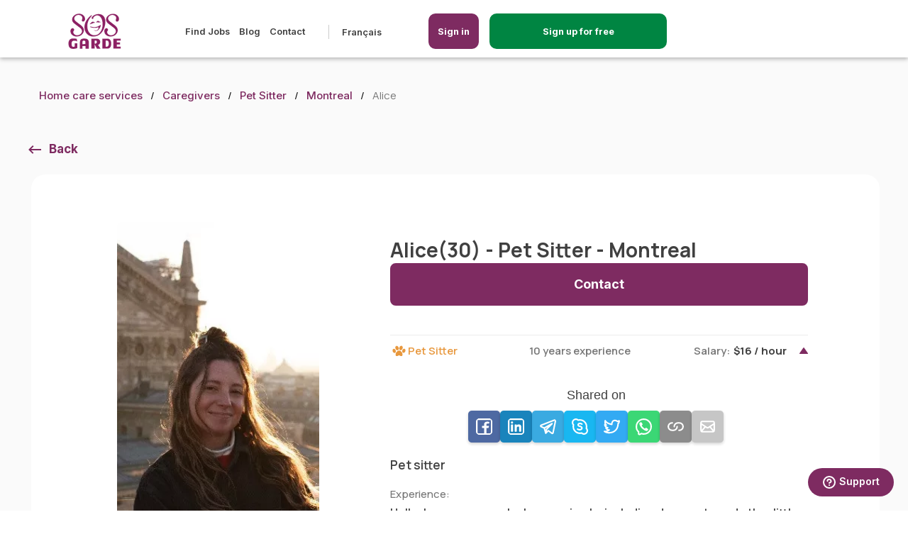

--- FILE ---
content_type: text/html; charset=UTF-8
request_url: https://sosgarde.ca/en/caregivers/pet-sitter-Alice-H2A-Montreal-Quebec-178445
body_size: 12288
content:

<!DOCTYPE html>
<html lang="en-ca" translate="no">
<head>
    <meta name="google" content="notranslate">
    <meta charset="utf-8">
    <meta name="country" content="canada"/>
    <meta name="viewport" content="width=device-width, initial-scale=1.0, maximum-scale=5.0">
    <meta name="description" content="Alice is a pet sitter in Montreal city. She is available to care for your pets. Alice has 10 years experience in pet care and speaks English, Frenc...">
    <meta name="keywords" content="Nanny, Babysitter, Housekeeper, Pet sitter and Help for Seniors, jobs, search for nanny jobs, babysitting jobs, housekeeping jobs, senior care jobs, pet sitting jobs">
    <meta name="csrf-token" content="NHWrf2i5Cr0Ydx8w8d7Yly6tU7FfP8fekaThnUyX">
        <script async src="https://pagead2.googlesyndication.com/pagead/js/adsbygoogle.js?client=ca-pub-9190851812301600" crossorigin="anonymous" type="c871afc94d677e01b8a8965e-text/javascript"></script>
    <title>pet-sitter - Alice(30) in H2A - Montreal - Quebec | SOSgarde</title>
                
        <meta property="og:image" content="https://cdn.sosgarde.ca/Prod/images/ogimages/OGSOSGARDE-petsitter.png" />
    <meta property="og:type" content="website" />
    <meta property="og:url" content="https://sosgarde.ca/en/caregivers/pet-sitter-Alice-H2A-Montreal-Quebec-178445" />
    <meta property="og:title" content="pet-sitter - Alice(30) in H2A - Montreal - Quebec | SOSgarde" />

    <meta property="og:description" content="Alice is a pet sitter in Montreal city. She is available to care for your pets. Alice has 10 years experience in pet care and speaks English, Frenc..." />
                        <link rel="canonical" href="https://sosgarde.ca/en/caregivers/pet-sitter-Alice-H2A-Montreal-Quebec-178445" />
                <link rel="alternate" hreflang="en-ca" href="https://sosgarde.ca/en/caregivers/pet-sitter-Alice-H2A-Montreal-Quebec-178445" />
    <link rel="alternate" hreflang="fr-ca" href="https://sosgarde.ca/candidats/gardien-animaux-Alice-H2A-Montréal-Québec-178445" />
    
    <link rel="icon" type="image/x-icon" href="/favicon.png"/>
    <link rel="apple-touch-icon" href="/favicon.png">
    <link rel="preload" as="image" href="https://cdn.sosgarde.ca/Prod%2Fimages%2Flogo-fr.svg"/>

    <link rel="stylesheet" href="/css/critical.css?id=c5c30555174f66693eef">
    <link rel="stylesheet" href="/css/base.css?id=1fbb491f3ef5b70436e7">
        
    <link rel="stylesheet" href="/css/jquery-ui.css?id=ec72b7651b3663d03850">
    <link rel="stylesheet" href="/css/profile.css?id=81a5af7709497d1a330e">
    <link rel="stylesheet" href="/css/family-profile.css?id=e321e4f862cb25897c5a">
    <link rel="stylesheet" href="/css/breadcrumb.css">
    <link rel="stylesheet" href="/css/landing.css">
    <style>
        .slgbg {
            background-color: #fafafa;
        }

        .div-show-more {
            justify-content: right;
            display: flex;
            position: absolute;
            right: 0;
            bottom: 0;
        }

        .btn-show-more {
            color: white !important;
            font-weight: bold;
            border-radius: 5px;
            display: flex !important;
            justify-content: center;
            align-items: center;
            height: 40px;
            width: 160px;
            border: 2px solid #008542;
            background-color: #008542;
            right: -15px;
        }

        .btn-show-more:hover {
            color: #008542 !important;
            font-weight: bold;
            border-radius: 5px;
            display: flex !important;
            justify-content: center;
            align-items: center;
            height: 40px;
            width: 160px;
            border: 2px solid #008542;
            background-color: white;
            right: -15px;
            text-decoration: none;
        }

        @media  only screen and (min-width: 601px) {
            .gslideinner {
                margin-top: 0px !important;
            }
        }

        @media (max-width: 1023px) {
            .cst-cards-inner {
                max-height: 450px;
            }

            .div-show-more {
                justify-content: center;
                display: block;
                position: relative;
            }
        }

        .gimg img {
            width: : 200px !important;
        }


        .lastlogin {
            text-align: left !important;
            margin-top: -10px !important;
        }

        @media  only screen and (max-width: 1200px) {
            .lastlogin {
                text-align: left !important;
                margin-top: 10px !important;
            }
        }

        .image-center {
            display: flex;
            justify-content: center;
        }
    </style>

    
    <script src="/js/app.js?id=f7d53802a0c69f2a53c3" type="c871afc94d677e01b8a8965e-text/javascript"></script>
        </head>
<body  class="family">
<style>
    .scnav{
        display: block !important;
        width: 100% !important;
        text-align: center !important;
    }
</style>


    <style>

    a[href^="tel"]{
        color: #404040;
        text-decoration:none;
    }

    .login-mobile:hover{
        background-color: white !important;
        color: #7e2b61 !important;
        border: 2px solid #7e2b61 !important;
    }

    .login-mobile {
        display: none;
        position: absolute;
        top:18px;
        width:200px;
        right: 70px;
    }

    .registerbtn-mobile {
        display: none;
        position: absolute;
        top:18px;
        width:200px;
        right: 200px;
    }

    .registration-btn {
        border: 2px solid #008542;/* #008542;  */
        background-color: #008542; /* #008542; */
    }

    @media  only screen and (max-width: 1024px) {
        .login-mobile {
            display: block;
        }
        .desktop-screen {
            display: none;
        }
        .registerbtn-mobile {
            display: block;
        }
    }
    header {
        box-shadow: 0px 2px 6px rgba(0, 0, 0, 0.3);
    }
    @media  only screen and (min-width: 1025px) {
        .mobile-screen {
            display: none !important;
        }
    }

    /* HEADER MENU */
    @media (min-width: 1025px) and (max-width: 1439px){
        .header-lp {
            margin-left: 80px;
            position: absolute;
        }
        .main-menu ul.menu-left {
            margin-left: 100px;
        }
    }
    @media (min-width: 1920px){
        .header-lp {
            left: 320px;
            position: absolute;
        }
        .main-menu ul.menu-left {
            margin-left: 100px;
        }
    }

    @media (min-width: 1536px) and (max-width: 1919px) {
        .header-lp {
            left: 170px;
            position: absolute;
        }
        .main-menu ul.menu-left {
            margin-left: 120px;
        }
    }

    @media (min-width: 1081px){
        .menu-right {
            float: left !important;
            margin-left: 10px !important;
        }
    }

    @media (min-width: 1440px) and (max-width: 1534px) {
        .header-lp {
            left: 160px;
            position: absolute;
        }
        .main-menu ul.menu-left {
            margin-left: 120px;
        }
    }

    @media (min-width: 1079px) and (max-width: 1223px) {
        .menu-right .btn {
            border-radius: 15px;
            height: 50px;
            justify-content: center;
            align-items: center;
            display: flex !important;
            width: auto;
            margin-top: -16px !important;
        }
    }

    @media (min-width: 1081px)
    {
        #menu-blog::after {
            content: "";
            display: inline-block;
            width: 1px;
            height: 20px;
            background-color: #ccc;
            margin-left: 20px;
            margin-right: 5px;
            vertical-align: middle;
        }
        .main-menu .langselector {
            padding-left: 0;
            margin-left: -10px !important;
        }
        .main-menu .langselector:before {
            left: 100px;
        }
        .menu-right .btn {
            border-radius: 25px;
            height: 50px;
            justify-content: center;
            align-items: center;
            display: flex !important;
            /*width: 140px !important;*/
            margin-top: -16px !important;
        }
        .menu-right {
            float: left !important;
            margin-left: 50px !important;
        }
        .header-logo img {
            height: 50px;
        }
        .main-menu {
            margin: inherit;
        }
        header {
            height: 81px;
        }
        .header-logo {
            margin-top: inherit;
            height: 55px;
        }
    }
    @media (min-width: 1081px) and (max-width: 1368px) {
        .menu-right {
            padding-top: 16px !important;
        }
        .username {
            font-size: .925rem;
        }
    }
    @media (min-width: 1369px) {
        .menu-right {
            padding-top: 19px !important;
        }
        .username {
            font-size: 1rem;
        }
    }
    .logout-btn img {
        width: 17px;
        margin-right: 20px;
    }
</style>

<style>
@media (max-width: 1321px) {
    /* .li-registration-btn {
        display: none !important;
    } */
    #inscriptionBtn {
        display: inherit !important;
        bottom: 10px;
        right: 0;
        margin-right: auto;
        margin-bottom: 0;
    }
    .bar {
        position: fixed;
        bottom: 0;
        left: 0;
        width: 100%;
        height: 80px;
        background-color: #f2f2f2;
        z-index: 4;
    }
}
</style>
<header style="z-index:2000">
    <div class="headerwrapper">
        

        <div class="header-lp">
            <a href="https://sosgarde.ca/en" class="header-logo"><img width="116" height="77" alt="SOS Garde" title="SOS Garde" src="https://cdn.sosgarde.ca/Prod%2Fimages%2Flogo-fr.svg"/></a>
            
        </div>
        <style>
            @media (min-width: 480px) {

              .login-icon-button svg {
                display: none; /* Ocultar el icono en pantallas menores a 480px */
              }

              .login-icon-button span {
                display: inline-block; /* Mostrar el texto como bloque en pantallas menores a 480px */
              }
            }

            @media (max-width: 481px) {

                .registerbtn-mobile{
                    right: 130px;
                }
                .login-icon-button{
                    width: 50px !important;
                    padding: 7px 3px !important;
                }

              .login-icon-button svg {
                display: inline-block; /* Mostrar el icono en pantallas mayores o iguales a 481px */
              }

              .login-icon-button span {
                display: none; /* Ocultar el texto en pantallas mayores o iguales a 481px */
              }
            }

            @media (max-width: 450px) {
                .btnregistermobile {
                    width: 100%;
                    padding: 10px 5px;
                    font-size: 10px;
                    width: 150px !important;
                    background-color: #404040;
                }

                .btnloginmobile {
                    width: 100%;
                    padding: 10px 5px;
                    font-size: 14px;
                    display: flex;
                    justify-content: center;
                    align-items: center;
                    gap: 6px; /* Separación entre icono y texto */
                }
                }
          </style>


                        <a class="registerbtn-mobile btnregistermobile" style="border: #2px solid #7e2b61;  border-radius:10px; font-size:10px; background-color:#008542; width:250px; padding:12px 5px 12px 5px; color: white; text-decoration:none; text-align:center;" href="https://sosgarde.ca/en/register"><span>Sign up for free</span></a>
                <a class="login-mobile btnloginmobile login-icon-button" style="border: #2px solid #7e2b61;  border-radius:10px; background-color:#7e2b61; width:120px; padding:12px 5px 12px 5px; color: white; text-decoration:none; text-align:center;" data-lity href="#login">
                   <svg width="30px" height="30px" viewBox="0 0 24 24" fill="none" xmlns="http://www.w3.org/2000/svg"><g id="SVGRepo_bgCarrier" stroke-width="0"></g><g id="SVGRepo_tracerCarrier" stroke-linecap="round" stroke-linejoin="round"></g><g id="SVGRepo_iconCarrier"> <path d="M19 18.0039V17C19 15.8954 18.1046 15 17 15C15.8954 15 15 15.8954 15 17V18.0039M4 21C4 17.134 7.13401 14 11 14C11.3395 14 11.6734 14.0242 12 14.0709M15.5 21H18.5C18.9659 21 19.1989 21 19.3827 20.9239C19.6277 20.8224 19.8224 20.6277 19.9239 20.3827C20 20.1989 20 19.9659 20 19.5C20 19.0341 20 18.8011 19.9239 18.6173C19.8224 18.3723 19.6277 18.1776 19.3827 18.0761C19.1989 18 18.9659 18 18.5 18H15.5C15.0341 18 14.8011 18 14.6173 18.0761C14.3723 18.1776 14.1776 18.3723 14.0761 18.6173C14 18.8011 14 19.0341 14 19.5C14 19.9659 14 20.1989 14.0761 20.3827C14.1776 20.6277 14.3723 20.8224 14.6173 20.9239C14.8011 21 15.0341 21 15.5 21ZM15 7C15 9.20914 13.2091 11 11 11C8.79086 11 7 9.20914 7 7C7 4.79086 8.79086 3 11 3C13.2091 3 15 4.79086 15 7Z" stroke="#ffffff" stroke-width="2" stroke-linecap="round" stroke-linejoin="round"></path> </g></svg>
                    <span>Sign in</span>
                </a>
                <nav class="main-menu">
            <ul class="menu-left">
                                                        <li><a href="https://sosgarde.ca/en/jobs">Find Jobs</a></li>
                    
                
                                <li><a href="/blog">Blog</a></li>
                <li><a href="https://sosgarde.ca/en/contact-us">Contact</a></li>
                <li id="menu-blog"></a></li>
                <li>
                    <ul>
                                                <li>
                            <a id="changelangauto" hreflang="fr-ca" href="https://sosgarde.ca/candidats/gardien-animaux-Alice-H2A-Montreal-Quebec-178445">Français</a>
                        </li>
                                                                    </ul>
                </li>
            </ul>
            <ul class="menu-right">
                                    <li class="withbtn"><a id="header-btn-login" style="border-radius: 10px;" class="btn" data-lity href="#login">Sign in</a></li>
                    <li class="withbtn li-registration-btn"><a class="btn registration-btn"  style="border-radius: 10px; width:250px !important;"  href="https://sosgarde.ca/en/register">Sign up for free</a></li>
                            </ul>
        </nav>

        <div class="menu-toggle">
            <div class="mtc"></div>
        </div>
                    <div id="login" class="lity-hide">
                <div class="lheader">
                    <a href="https://sosgarde.ca/en" class="header-logo"><img width="116" height="77" alt="SOS Garde" title="SOS Garde" src="https://cdn.sosgarde.ca/Prod%2Fimages%2Flogo-fr.svg"/></a>
                </div>
                <div class="flex-centred">
                    <form action="https://sosgarde.ca/en/login" class="form" method="post">
                        <input type="hidden" name="_token" value="NHWrf2i5Cr0Ydx8w8d7Yly6tU7FfP8fekaThnUyX">                        <span style="font-size: 18px; font-weight: 800;">Sign In</span>
                        <div class="form-group">
                            <label for="email_l" class="required-label">Email</label>
                            <input type="email" id="email_l" name="email_l" required value="" >
                            <div class="hint default">Please input valid e-mail.</div>
                                                    </div>

                        <div class="form-group">
                            <label for="password_l" class="required-label">Password</label>
                            <input type="password" id="password_l" name="password_l" required >
                            <div class="hint default">Password needs to be more than 6 characters</div>
                                                    </div>
                        <div class="btn lsubmit">Sign in</div>
                        <input type="hidden" name="redirectjob" id="redirectjob">
                        <a data-lity href="#resetpass">Forgot password</a>
                    </form>
                </div>
            </div>

            <div id="resetpass" class="lity-hide">
                <div class="lheader">
                    <a href="https://sosgarde.ca/en" class="header-logo"><img width="116" height="77" alt="SOS Garde" title="SOS Garde" src="https://cdn.sosgarde.ca/Prod%2Fimages%2Flogo-fr.svg"/></a>
                    <div class="btn postjob">Create a Job</div>
                </div>
                <div class="flex-centred">
                    <form id="reset_pass" action="https://sosgarde.ca/en/forgot-password" class="form" method="post">
                        <input type="hidden" name="_token" value="NHWrf2i5Cr0Ydx8w8d7Yly6tU7FfP8fekaThnUyX">                        <span style="font-size: 18px; font-weight: 800;">Reset password</span>
                        <div class="form-group">
                            <label for="email_pr" class="required-label">Email</label>
                            <input type="email" id="email_pr" name="email_pr" required>
                            <div class="hint default">Please input valid e-mail.</div>
                        </div>
                        <div class="btn reset_submit">Reset password</div>
                    </form>
                </div>
            </div>
                <!-- MODAL CHANGE LANG -->
        
    </div>
</header>
<link rel="stylesheet" href="/css/litycustom-modal.css?id=12457417dad">
<!-- Google Tag Manager -->
<script defer type="c871afc94d677e01b8a8965e-text/javascript">(function(w,d,s,l,i){w[l]=w[l]||[];w[l].push({'gtm.start':
            new Date().getTime(),event:'gtm.js'});var f=d.getElementsByTagName(s)[0],
        j=d.createElement(s),dl=l!='dataLayer'?'&l='+l:'';j.async=true;j.src=
        'https://www.googletagmanager.com/gtm.js?id='+i+dl;f.parentNode.insertBefore(j,f);
    })(window,document,'script','dataLayer','GTM-5Q8DN6C');</script>
<!-- End Google Tag Manager -->

<!-- Google Tag Manager (noscript) -->
<noscript><iframe src="https://www.googletagmanager.com/ns.html?id=GTM-5Q8DN6C"
                  height="0" width="0" style="display:none;visibility:hidden"></iframe></noscript>
<!-- End Google Tag Manager (noscript) -->
    <style>
.mobile-bar {
    display: none;
    height: 70px;
    position: fixed;
    bottom: 0;
    left: 0;
    width: 100%;
    background-color: #f2f2f2;
    color: white;
    text-align: center;
    padding: 10px;
    box-shadow: 0 -2px 5px rgba(0, 0, 0, 0.1);
}


#mobile-button {
    text-decoration: none;
    display: inline-block;
    width: 80%;
    padding: 15px;
    border-radius: 5px;
    color: white;
    font-size: 19px;
    /* height: 70px;
    line-height: 19px; */
    background-color: #008542;
    text-align: center;
    cursor: pointer;
    animation: fadeInUp 0.5s ease-out forwards;
}


@keyframes  fadeInUp {
    0% {
        opacity: 0;
        transform: translateY(20px);
    }
    100% {
        opacity: 1;
        transform: translateY(0);
    }
}


@media (max-width: 768px) {
    .mobile-bar {
        display: block;
    }
}
</style>

<div class="mobile-bar" style="z-index: 10">
            <a id="mobile-button" href="https://sosgarde.ca/en/register">Sign up for free</a>
    </div>


    <main class="profile limited" style="padding-bottom:0px !important; margin-bottom:0px; !important">
        <div class="wrapper">
            <ul class="breadcrumb">
                <li><a href="https://sosgarde.ca/en">Home care services</a></li>
                <li><a href="https://sosgarde.ca/en/caregivers">Caregivers</a></li>
                <li><a href="https://sosgarde.ca/en/caregivers/pet-sitter">Pet Sitter</a></li>
                <li><a href="https://sosgarde.ca/en/caregivers/pet-sitter/Montreal">Montreal</a></li>
                <li>Alice</li>
            </ul>
            <div class="myjobs one result">
                <div class="undermenu-wrapper">
                    <a class="backto" href="javascript:void(0);" onclick="if (!window.__cfRLUnblockHandlers) return false; goBack();" data-cf-modified-c871afc94d677e01b8a8965e-="">Back</a>
                </div>
                <div class="profilewrapdt fullresult" style="padding-bottom:30px !important; margin-bottom:0px !important;">
                    <div class="bgslide">
                        <div class="gslideinner">
                            <div class="glp">
                                <div class="gimg ">
                                    <img alt="caregiver" src="https://cdn.sosgarde.ca/Prod/avatar/9dfb31ea99cae2aa5578281510150aa7_tmb.jpg.webp" />
                                    <p class="lastlogin" style="text-align: center !important; max-width: 100%;">
                                                                                                            </div>
                                <div class="servicesblock">
                                    <h5>General info</h5>
                                    <p class="timeslotgeo">Education:</p>
                                    <p class="degree">Some senior high school</p>
                                    
                                    <div class="divider"></div>
                                    <p class="timeslotgeo">Languages:</p>
                                    <p class="dataspan">English, French</p>
                                    <p class="timeslotgeo">Timing preferences:</p>
                                    <p class="dataspan">Occasional</p>
                                </div>
                            </div>

                            <div class="gslidedescr">
                                <div class="flexy-space">
                                    <h1 class="gname">Alice(30) - Pet Sitter - Montreal</h1>
                                    <a class="btn contact-btn" data-lity href="#contactbtnmodal">Contact</a>
                                </div>
                                <div class="servicelist">
                                                                                                                <div class="spoiler-wrapper">
    <div class="spoiler unfolded ">
        <div class="badges">
            <span class="pet-sitter icon nobg">Pet Sitter</span>
        </div>
        <span class="salary-right desktop-screen">10 years experience</span>
        <span class="salary-right">Salary:<strong>$16 / hour</strong></span>
    </div>
    <div class="spoiler-content" style="display: block;" >
        <div class="share-container" style="margin-bottom:20px;">
    <div class="share-title">Shared on</div>
    <div class="share-buttons">
        <!-- Facebook -->
        <button class="share-button" onclick="if (!window.__cfRLUnblockHandlers) return false; shareOnFacebook()" style="background-color: #3b5998" data-cf-modified-c871afc94d677e01b8a8965e-="">
            <img width="25px" src="https://sosgarde.ca/images/share/facebook.svg" alt="facebook" />
        </button>
        <!-- LinkedIn -->
        <button class="share-button" onclick="if (!window.__cfRLUnblockHandlers) return false; shareOnLinkedIn()" style="background-color: #0077B5" data-cf-modified-c871afc94d677e01b8a8965e-="">
            <img width="25px" src="https://sosgarde.ca/images/share/linkedin.svg" alt="linkedin"/>
        </button>
        <!-- Telegram -->
        <button class="share-button" onclick="if (!window.__cfRLUnblockHandlers) return false; shareOnTelegram()" style="background-color: #24A1DE" data-cf-modified-c871afc94d677e01b8a8965e-="">
            <img width="25px" src="https://sosgarde.ca/images/share/telegram.svg"  alt="telegram"/>
        </button>
        <!-- Skype -->
        <button class="share-button" onclick="if (!window.__cfRLUnblockHandlers) return false; shareOnSkype()" style="background-color: #00AFF0" data-cf-modified-c871afc94d677e01b8a8965e-="">
            <img width="25px" src="https://sosgarde.ca/images/share/skype.svg"  alt="skype"/>
        </button>
        <!-- Twitter -->
        <button class="share-button" onclick="if (!window.__cfRLUnblockHandlers) return false; shareOnTwitter()" style="background-color: #1DA1F2" data-cf-modified-c871afc94d677e01b8a8965e-="">
            <img width="25px" src="https://sosgarde.ca/images/share/twitter.svg"  alt="twitter"/>
        </button>
        <!-- WhatsApp -->
        <button class="share-button" onclick="if (!window.__cfRLUnblockHandlers) return false; shareOnWhatsApp()" style="background-color: #25D366" data-cf-modified-c871afc94d677e01b8a8965e-="">
            <img width="25px" src="https://sosgarde.ca/images/share/whatsapp.svg" alt="whatsapp" />
        </button>
        <!-- Copy Link -->
        <button class="share-button" onclick="if (!window.__cfRLUnblockHandlers) return false; copyLink()" style="background-color: gray" data-cf-modified-c871afc94d677e01b8a8965e-="">
            <img width="25px" src="https://sosgarde.ca/images/share/link.svg"  alt="link"/>
        </button>
        <!-- Email -->
        <button class="share-button" onclick="if (!window.__cfRLUnblockHandlers) return false; shareViaEmail()" style="background-color: silver" data-cf-modified-c871afc94d677e01b8a8965e-="">
            <img width="25px" src="https://sosgarde.ca/images/share/mail.svg"  alt="mail"/>
        </button>
    </div>
</div>

<script type="c871afc94d677e01b8a8965e-text/javascript">

    const current_url = 'https://sosgarde.ca/en/caregivers/pet-sitter-Alice-H2A-Montreal-Quebec-178445';

    function shareOnFacebook() {
        const facebookShareUrl = `https://www.facebook.com/sharer/sharer.php?u=${encodeURIComponent(current_url)}`;
        window.open(facebookShareUrl, 'facebook-share-dialog', 'width=800,height=600');
    }

    function shareOnLinkedIn() {
        const linkedInShareUrl = `https://www.linkedin.com/sharing/share-offsite/?url=${encodeURIComponent(current_url)}`;
        window.open(linkedInShareUrl, 'linkedin-share-dialog', 'width=800,height=600');
    }

    function shareOnWhatsApp() {
        const whatsappShareUrl = `https://api.whatsapp.com/send?text=${encodeURIComponent(current_url)}`;
        window.open(whatsappShareUrl, 'whatsapp-share-dialog', 'width=800,height=600');
    }

    function shareOnSkype() {
        const skypeShareUrl = `https://web.skype.com/share?url=${encodeURIComponent(current_url)}`;
        window.open(skypeShareUrl, 'skype-share-dialog', 'width=800,height=600');
    }

    function shareOnTwitter() {
        const twitterShareUrl = `https://twitter.com/intent/tweet?url=${encodeURIComponent(current_url)}`;
        window.open(twitterShareUrl, 'twitter-share-dialog', 'width=800,height=600');
    }

    function shareOnTelegram() {
        const telegramShareUrl = `https://telegram.me/share/url?url=${encodeURIComponent(current_url)}`;
        window.open(telegramShareUrl, 'telegram-share-dialog', 'width=800,height=600');
    }

    function copyLink() {
        navigator.clipboard.writeText(current_url).then(() => {
            alert('Link copied to clipboard');
        });
    }

    function shareViaEmail() {
        const emailSubject = 'Check out this page';
        const emailBody = `I thought you might be interested in this: ${current_url}`;
        const emailShareUrl = `mailto:?subject=${encodeURIComponent(emailSubject)}&body=${encodeURIComponent(emailBody)}`;
        window.location.href = emailShareUrl;
    }

</script>

                    <div class="shortdescription">
                Pet sitter
            </div>
            <p class="timeslotgeo">Experience:</p>
            <p class="avalue">
                Hello, I am a person who loves animals, including dogs, cats and other little companions! I am available to look after your animals during your travels and trips. I grew up with animals, so I&#39;m comfortable with them. I&#39;m also very active, so I can walk or even run with your dogs! THANKS! Looking forward to meeting your little animals ;) Alice
                            </p>
        
        <p class="timeslotgeo">How many pets ready to take care of?:</p>
        <p class="avalue">up to 3</p>

        <p class="timeslotgeo">Type of pets ready to take care of:</p>
        <div class="checkbox-button-group">
                            <div class="form-check">
                    <input class="check-button ui-checkboxradio ui-helper-hidden-accessible"
                           type="checkbox">
                    <label class="ui-checkboxradio-label ui-corner-all ui-button ui-widget  ui-checkboxradio-checked ui-state-active ">
                        <span class="ui-checkboxradio-icon ui-corner-all ui-icon ui-icon-background ui-icon-blank"></span>
                        <span class="ui-checkboxradio-icon-space"> </span>
                        Bird
                    </label>
                </div>
                            <div class="form-check">
                    <input class="check-button ui-checkboxradio ui-helper-hidden-accessible"
                           type="checkbox">
                    <label class="ui-checkboxradio-label ui-corner-all ui-button ui-widget  ui-checkboxradio-checked ui-state-active ">
                        <span class="ui-checkboxradio-icon ui-corner-all ui-icon ui-icon-background ui-icon-blank"></span>
                        <span class="ui-checkboxradio-icon-space"> </span>
                        Bunny
                    </label>
                </div>
                            <div class="form-check">
                    <input class="check-button ui-checkboxradio ui-helper-hidden-accessible"
                           type="checkbox">
                    <label class="ui-checkboxradio-label ui-corner-all ui-button ui-widget  ui-checkboxradio-checked ui-state-active ">
                        <span class="ui-checkboxradio-icon ui-corner-all ui-icon ui-icon-background ui-icon-blank"></span>
                        <span class="ui-checkboxradio-icon-space"> </span>
                        Cat
                    </label>
                </div>
                            <div class="form-check">
                    <input class="check-button ui-checkboxradio ui-helper-hidden-accessible"
                           type="checkbox">
                    <label class="ui-checkboxradio-label ui-corner-all ui-button ui-widget  ui-checkboxradio-checked ui-state-active ">
                        <span class="ui-checkboxradio-icon ui-corner-all ui-icon ui-icon-background ui-icon-blank"></span>
                        <span class="ui-checkboxradio-icon-space"> </span>
                        Dog
                    </label>
                </div>
                            <div class="form-check">
                    <input class="check-button ui-checkboxradio ui-helper-hidden-accessible"
                           type="checkbox">
                    <label class="ui-checkboxradio-label ui-corner-all ui-button ui-widget  ui-checkboxradio-checked ui-state-active ">
                        <span class="ui-checkboxradio-icon ui-corner-all ui-icon ui-icon-background ui-icon-blank"></span>
                        <span class="ui-checkboxradio-icon-space"> </span>
                        Fish
                    </label>
                </div>
                            <div class="form-check">
                    <input class="check-button ui-checkboxradio ui-helper-hidden-accessible"
                           type="checkbox">
                    <label class="ui-checkboxradio-label ui-corner-all ui-button ui-widget  ui-checkboxradio-checked ui-state-active ">
                        <span class="ui-checkboxradio-icon ui-corner-all ui-icon ui-icon-background ui-icon-blank"></span>
                        <span class="ui-checkboxradio-icon-space"> </span>
                        Reptile
                    </label>
                </div>
                            <div class="form-check">
                    <input class="check-button ui-checkboxradio ui-helper-hidden-accessible"
                           type="checkbox">
                    <label class="ui-checkboxradio-label ui-corner-all ui-button ui-widget  ui-checkboxradio-checked ui-state-active ">
                        <span class="ui-checkboxradio-icon ui-corner-all ui-icon ui-icon-background ui-icon-blank"></span>
                        <span class="ui-checkboxradio-icon-space"> </span>
                        Small mammal
                    </label>
                </div>
                    </div>

        <p class="timeslotgeo">Ready to offer:</p>
        <div class="checkbox-button-group">
                            <div class="form-check">
                    <input class="check-button ui-checkboxradio ui-helper-hidden-accessible"
                           type="checkbox">
                    <label class="ui-checkboxradio-label ui-corner-all ui-button ui-widget  ">
                        <span class="ui-checkboxradio-icon ui-corner-all ui-icon ui-icon-background ui-icon-blank"></span>
                        <span class="ui-checkboxradio-icon-space"> </span>
                        Administration of medication
                    </label>
                </div>
                            <div class="form-check">
                    <input class="check-button ui-checkboxradio ui-helper-hidden-accessible"
                           type="checkbox">
                    <label class="ui-checkboxradio-label ui-corner-all ui-button ui-widget  ui-checkboxradio-checked ui-state-active ">
                        <span class="ui-checkboxradio-icon ui-corner-all ui-icon ui-icon-background ui-icon-blank"></span>
                        <span class="ui-checkboxradio-icon-space"> </span>
                        Feeding
                    </label>
                </div>
                            <div class="form-check">
                    <input class="check-button ui-checkboxradio ui-helper-hidden-accessible"
                           type="checkbox">
                    <label class="ui-checkboxradio-label ui-corner-all ui-button ui-widget  ">
                        <span class="ui-checkboxradio-icon ui-corner-all ui-icon ui-icon-background ui-icon-blank"></span>
                        <span class="ui-checkboxradio-icon-space"> </span>
                        Grooming
                    </label>
                </div>
                            <div class="form-check">
                    <input class="check-button ui-checkboxradio ui-helper-hidden-accessible"
                           type="checkbox">
                    <label class="ui-checkboxradio-label ui-corner-all ui-button ui-widget  ">
                        <span class="ui-checkboxradio-icon ui-corner-all ui-icon ui-icon-background ui-icon-blank"></span>
                        <span class="ui-checkboxradio-icon-space"> </span>
                        Overnight stay
                    </label>
                </div>
                            <div class="form-check">
                    <input class="check-button ui-checkboxradio ui-helper-hidden-accessible"
                           type="checkbox">
                    <label class="ui-checkboxradio-label ui-corner-all ui-button ui-widget  ui-checkboxradio-checked ui-state-active ">
                        <span class="ui-checkboxradio-icon ui-corner-all ui-icon ui-icon-background ui-icon-blank"></span>
                        <span class="ui-checkboxradio-icon-space"> </span>
                        Walking
                    </label>
                </div>
                    </div>

        <div class="spo-content-last">
            <span class="salary-right">Salary:<strong>$16 / hour</strong></span>
            <div class="form-check checkbox-round-group slarylast">
                <input type="checkbox"  readonly>
                <label>Salary negotiable</label>
            </div>
        </div>

    </div>
</div>

                                    
                                                                    </div>
                            </div>
                        </div>

                        <div class="registration-banner">
                            <div class="blurtop"></div>
                            <div class="blurbottom">
                                <h3>Want to learn more about Alice</h3>
                                <p>Sign up now for free, it only takes a few minutes.</p>
                                <p>Alice is a pet sitter in Montreal city. She is available to care for your pets. Alice has 10 years experience in pet care and speaks English, French. </p><p>She is charging 16/hour for pet care. Alice can take care of following pets: Cat, Dog, Bunny, Bird, Small mammal, Fish, Reptile, . </p><p>She can take care of up to 3 and offers the following services: Walking, Feeding. </p>
                                <div class="text-align: center; margin-top:50px !important; background-color:red;">
                                    <br>
                                    <a class="btn"
                                        href="https://sosgarde.ca/en/register-family">Sign up</a>
                                    <a class="btn" id="loginbtn">Sign in</a>
                                </div>
                            </div>

                        </div>
                    </div>
                </div>
            </div>
        </div>
    </main>

    
    <section class="bestcaregivers slgbg" style="padding-top:10px !important; margin-top:-90px !important;">
        <div class="wrapper">
            <h2 class="csth2" style="display:block; text-align:center !important; width: 100%;">
                Other Petsitters near in Montreal</h2>
            <div class="slidergivers" style="width:100%!important; ">
                                                        <!-- CAROUSEL OTHERS CAREGIVERS NEAR TO -->
                    <div style="" class="mobile-center-container bgslide cst-cards-container ">
                        <div class="gslideinner cst-cards-inner">
                            <div class="cardsjobsnew ">
                                <div class="image-center">
                                    <img width="141" height="208" alt="Candidate Profile" data-lazy="https://cdn.sosgarde.ca/Prod/avatar/3bef2f49c7e7f2e757733039f2a15211_tmb.jpg.webp?pet-sitter" />
                                </div>
                            </div>
                            <div class="gslidedescr cst-cards-descr">
                                <h3 class="gname">
                                    <a href="https://sosgarde.ca/en/caregivers/pet-sitter-yasmine-H1Z-Montreal-Quebec-199852">yasmine (18) - Pet Sitter - Montreal</a>
                                </h3>
                                                                    <br>
                                                                <p class="age" style="margin-top:0px;">
                                    j’aime beaucoup les animaux et sa me fait plaisir d’en prendre soin
                                                                    </p>
                                <div class="desktop-wrapper">
                                    <div class="left-text">
                                        1 year exp</div>
                                    <div class="center-text"></div>
                                    <div class="right-text">
                                                                                    $17/hour
                                                                            </div>
                                </div>
                                <div class="div-show-more">
                                    <a class="btn-show-more" href="https://sosgarde.ca/en/caregivers/pet-sitter-yasmine-H1Z-Montreal-Quebec-199852" style="display: block; margin-top: 10px;">Show more</a>
                                </div>
                            </div>
                        </div>
                    </div>
                                                        <!-- CAROUSEL OTHERS CAREGIVERS NEAR TO -->
                    <div style="" class="mobile-center-container bgslide cst-cards-container ">
                        <div class="gslideinner cst-cards-inner">
                            <div class="cardsjobsnew ">
                                <div class="image-center">
                                    <img width="141" height="208" alt="Candidate Profile" data-lazy="https://cdn.sosgarde.ca/Prod/avatar/b80dc73200fa635aacd0c9bce439e6ee_tmb.jpg.webp?pet-sitter" />
                                </div>
                            </div>
                            <div class="gslidedescr cst-cards-descr">
                                <h3 class="gname">
                                    <a href="https://sosgarde.ca/en/caregivers/pet-sitter-Samantha-J3L-Chambly-Quebec-199804">Samantha (21) - Pet Sitter - Chambly</a>
                                </h3>
                                                                    <br>
                                                                <p class="age" style="margin-top:0px;">
                                    I have a great experience with animals, since a young age… I grew up with different sorts of animals. I’m a caring, and attentive person, wh...
                                                                    </p>
                                <div class="desktop-wrapper">
                                    <div class="left-text">
                                        8 years exp</div>
                                    <div class="center-text"></div>
                                    <div class="right-text">
                                                                                    $16/hour
                                                                            </div>
                                </div>
                                <div class="div-show-more">
                                    <a class="btn-show-more" href="https://sosgarde.ca/en/caregivers/pet-sitter-Samantha-J3L-Chambly-Quebec-199804" style="display: block; margin-top: 10px;">Show more</a>
                                </div>
                            </div>
                        </div>
                    </div>
                                                        <!-- CAROUSEL OTHERS CAREGIVERS NEAR TO -->
                    <div style="" class="mobile-center-container bgslide cst-cards-container ">
                        <div class="gslideinner cst-cards-inner">
                            <div class="cardsjobsnew ">
                                <div class="image-center">
                                    <img width="141" height="208" alt="Candidate Profile" data-lazy="https://cdn.sosgarde.ca/Prod/avatar/009bc9f28f450cdb03403de94203faa0_tmb.jpg.webp?pet-sitter" />
                                </div>
                            </div>
                            <div class="gslidedescr cst-cards-descr">
                                <h3 class="gname">
                                    <a href="https://sosgarde.ca/en/caregivers/pet-sitter-Zachary-J5R-Candiac-Quebec-199767">Zachary (21) - Pet Sitter - Candiac</a>
                                </h3>
                                                                    <br>
                                                                <p class="age" style="margin-top:0px;">
                                    Puisque jai une facillité avec les animaux et jaime prendre des marches.  Je suis aussi bilingue pour les gens qui parlent anglais.  Je suis...
                                                                    </p>
                                <div class="desktop-wrapper">
                                    <div class="left-text">
                                        1 year exp</div>
                                    <div class="center-text"></div>
                                    <div class="right-text">
                                                                                    $17/hour
                                                                            </div>
                                </div>
                                <div class="div-show-more">
                                    <a class="btn-show-more" href="https://sosgarde.ca/en/caregivers/pet-sitter-Zachary-J5R-Candiac-Quebec-199767" style="display: block; margin-top: 10px;">Show more</a>
                                </div>
                            </div>
                        </div>
                    </div>
                                                        <!-- CAROUSEL OTHERS CAREGIVERS NEAR TO -->
                    <div style="" class="mobile-center-container bgslide cst-cards-container ">
                        <div class="gslideinner cst-cards-inner">
                            <div class="cardsjobsnew ">
                                <div class="image-center">
                                    <img width="141" height="208" alt="Candidate Profile" data-lazy="https://cdn.sosgarde.ca/Prod/avatar/2f622135e6a413ca581ce18793e266bd_tmb.jpg.webp?pet-sitter" />
                                </div>
                            </div>
                            <div class="gslidedescr cst-cards-descr">
                                <h3 class="gname">
                                    <a href="https://sosgarde.ca/en/caregivers/pet-sitter-Coralie-H4N-Saint-Laurent-Quebec-199753">Coralie (15) - Pet Sitter - Saint-Laurent</a>
                                </h3>
                                                                    <br>
                                                                <p class="age" style="margin-top:0px;">
                                    Ever since I was a child I have had animals around me. I have so much love for them and want to make sure they all get treated well and stay...
                                                                    </p>
                                <div class="desktop-wrapper">
                                    <div class="left-text">
                                        4 years exp</div>
                                    <div class="center-text"></div>
                                    <div class="right-text">
                                                                                    $19/hour
                                                                            </div>
                                </div>
                                <div class="div-show-more">
                                    <a class="btn-show-more" href="https://sosgarde.ca/en/caregivers/pet-sitter-Coralie-H4N-Saint-Laurent-Quebec-199753" style="display: block; margin-top: 10px;">Show more</a>
                                </div>
                            </div>
                        </div>
                    </div>
                                                        <!-- CAROUSEL OTHERS CAREGIVERS NEAR TO -->
                    <div style="" class="mobile-center-container bgslide cst-cards-container ">
                        <div class="gslideinner cst-cards-inner">
                            <div class="cardsjobsnew ">
                                <div class="image-center">
                                    <img width="141" height="208" alt="Candidate Profile" data-lazy="https://cdn.sosgarde.ca/Prod/avatar/e348fb9877c58259d1c7b89d3833db32_tmb.jpg.webp?pet-sitter" />
                                </div>
                            </div>
                            <div class="gslidedescr cst-cards-descr">
                                <h3 class="gname">
                                    <a href="https://sosgarde.ca/en/caregivers/pet-sitter-Eva%20Louise-H2X-Montreal-Quebec-199748">Eva Louise (24) - Pet Sitter - Montreal</a>
                                </h3>
                                                                    <br>
                                                                <p class="age" style="margin-top:0px;">
                                    Hi, my name is Avery, I recently graduated from McGill University after studying Psychology. I’m currently available to look after dogs, cat...
                                                                    </p>
                                <div class="desktop-wrapper">
                                    <div class="left-text">
                                        10+ years exp</div>
                                    <div class="center-text"></div>
                                    <div class="right-text">
                                                                                    $18/hour
                                                                            </div>
                                </div>
                                <div class="div-show-more">
                                    <a class="btn-show-more" href="https://sosgarde.ca/en/caregivers/pet-sitter-Eva%20Louise-H2X-Montreal-Quebec-199748" style="display: block; margin-top: 10px;">Show more</a>
                                </div>
                            </div>
                        </div>
                    </div>
                                                        <!-- CAROUSEL OTHERS CAREGIVERS NEAR TO -->
                    <div style="" class="mobile-center-container bgslide cst-cards-container ">
                        <div class="gslideinner cst-cards-inner">
                            <div class="cardsjobsnew ">
                                <div class="image-center">
                                    <img width="141" height="208" alt="Candidate Profile" data-lazy="https://cdn.sosgarde.ca/Prod/avatar/0ec18bf89e3a9d4a272fb659623f825d_tmb.jpg.webp?pet-sitter" />
                                </div>
                            </div>
                            <div class="gslidedescr cst-cards-descr">
                                <h3 class="gname">
                                    <a href="https://sosgarde.ca/en/caregivers/pet-sitter-MILCA%20SABRINA-H3L-Montreal-Quebec-199715">MILCA SABRINA (42) - Pet Sitter - Montreal</a>
                                </h3>
                                                                    <br>
                                                                <p class="age" style="margin-top:0px;">
                                    I am a caring and dedicated person and will be dedicated to your pets happiness and routine  by combine my passion  for animals with my  pra...
                                                                    </p>
                                <div class="desktop-wrapper">
                                    <div class="left-text">
                                        10+ years exp</div>
                                    <div class="center-text"></div>
                                    <div class="right-text">
                                                                                    $20/hour
                                                                            </div>
                                </div>
                                <div class="div-show-more">
                                    <a class="btn-show-more" href="https://sosgarde.ca/en/caregivers/pet-sitter-MILCA%20SABRINA-H3L-Montreal-Quebec-199715" style="display: block; margin-top: 10px;">Show more</a>
                                </div>
                            </div>
                        </div>
                    </div>
                                                        <!-- CAROUSEL OTHERS CAREGIVERS NEAR TO -->
                    <div style="" class="mobile-center-container bgslide cst-cards-container ">
                        <div class="gslideinner cst-cards-inner">
                            <div class="cardsjobsnew ">
                                <div class="image-center">
                                    <img width="141" height="208" alt="Candidate Profile" data-lazy="https://cdn.sosgarde.ca/Prod/avatar/5ec3d0246895853ed4161cd5091e04d6_tmb.jpg.webp?pet-sitter" />
                                </div>
                            </div>
                            <div class="gslidedescr cst-cards-descr">
                                <h3 class="gname">
                                    <a href="https://sosgarde.ca/en/caregivers/pet-sitter-Tara-H3A-Montreal-Quebec-199706">Tara (20) - Pet Sitter - Montreal</a>
                                </h3>
                                                                    <br>
                                                                <p class="age" style="margin-top:0px;">
                                    Hi, I’m Tara! I have been caring for animals my entire life and have lots of hands-on experience with cats and horses. I grew up with two ca...
                                                                    </p>
                                <div class="desktop-wrapper">
                                    <div class="left-text">
                                        5 years exp</div>
                                    <div class="center-text"></div>
                                    <div class="right-text">
                                                                                    $16.16/hour
                                                                            </div>
                                </div>
                                <div class="div-show-more">
                                    <a class="btn-show-more" href="https://sosgarde.ca/en/caregivers/pet-sitter-Tara-H3A-Montreal-Quebec-199706" style="display: block; margin-top: 10px;">Show more</a>
                                </div>
                            </div>
                        </div>
                    </div>
                                                        <!-- CAROUSEL OTHERS CAREGIVERS NEAR TO -->
                    <div style="" class="mobile-center-container bgslide cst-cards-container ">
                        <div class="gslideinner cst-cards-inner">
                            <div class="cardsjobsnew ">
                                <div class="image-center">
                                    <img width="141" height="208" alt="Candidate Profile" data-lazy="https://cdn.sosgarde.ca/Prod/avatar/9a8ec94aefcd36ba408b734f1bb0f7ec_tmb.jpg.webp?pet-sitter" />
                                </div>
                            </div>
                            <div class="gslidedescr cst-cards-descr">
                                <h3 class="gname">
                                    <a href="https://sosgarde.ca/en/caregivers/pet-sitter-Lina-H3C-Montreal-Quebec-199702">Lina (21) - Pet Sitter - Montreal</a>
                                </h3>
                                                                    <br>
                                                                <p class="age" style="margin-top:0px;">
                                    As a pet owner myself, I am a dedicated animal lover, I treat every pet in my care as if they were my own family. I’m able to send daily pho...
                                                                    </p>
                                <div class="desktop-wrapper">
                                    <div class="left-text">
                                        3 years exp</div>
                                    <div class="center-text"></div>
                                    <div class="right-text">
                                                                                    $20/hour
                                                                            </div>
                                </div>
                                <div class="div-show-more">
                                    <a class="btn-show-more" href="https://sosgarde.ca/en/caregivers/pet-sitter-Lina-H3C-Montreal-Quebec-199702" style="display: block; margin-top: 10px;">Show more</a>
                                </div>
                            </div>
                        </div>
                    </div>
                                                        <!-- CAROUSEL OTHERS CAREGIVERS NEAR TO -->
                    <div style="" class="mobile-center-container bgslide cst-cards-container ">
                        <div class="gslideinner cst-cards-inner">
                            <div class="cardsjobsnew ">
                                <div class="image-center">
                                    <img width="141" height="208" alt="Candidate Profile" data-lazy="https://cdn.sosgarde.ca/Prod/avatar/88dd264a79f65dd8eb30289a4840c02d_tmb.jpg.webp?pet-sitter" />
                                </div>
                            </div>
                            <div class="gslidedescr cst-cards-descr">
                                <h3 class="gname">
                                    <a href="https://sosgarde.ca/en/caregivers/pet-sitter-L%C3%A9a-H2P-Montreal-Quebec-199652">Léa (18) - Pet Sitter - Montreal</a>
                                </h3>
                                                                    <br>
                                                                <p class="age" style="margin-top:0px;">
                                    i love pets everytime i see a dog or cat makes me so happy i wanna have more experience in pet sitting and im a trust worthy person
                                                                    </p>
                                <div class="desktop-wrapper">
                                    <div class="left-text">
                                        1 year exp</div>
                                    <div class="center-text"></div>
                                    <div class="right-text">
                                                                                    $17/hour
                                                                            </div>
                                </div>
                                <div class="div-show-more">
                                    <a class="btn-show-more" href="https://sosgarde.ca/en/caregivers/pet-sitter-L%C3%A9a-H2P-Montreal-Quebec-199652" style="display: block; margin-top: 10px;">Show more</a>
                                </div>
                            </div>
                        </div>
                    </div>
                                                        <!-- CAROUSEL OTHERS CAREGIVERS NEAR TO -->
                    <div style="" class="mobile-center-container bgslide cst-cards-container ">
                        <div class="gslideinner cst-cards-inner">
                            <div class="cardsjobsnew ">
                                <div class="image-center">
                                    <img width="141" height="208" alt="Candidate Profile" data-lazy="https://cdn.sosgarde.ca/Prod/avatar/95ae8ca02e7aea9f315bc96e544dd1f0_tmb.jpg.webp?pet-sitter" />
                                </div>
                            </div>
                            <div class="gslidedescr cst-cards-descr">
                                <h3 class="gname">
                                    <a href="https://sosgarde.ca/en/caregivers/pet-sitter-Annie-H4H-Verdun-Quebec-199637">Annie (17) - Pet Sitter - Verdun</a>
                                </h3>
                                                                    <br>
                                                                <p class="age" style="margin-top:0px;">
                                    Je serais une excellente candidate pour un emploi de garde d’animaux car j’ai de l’expérience avec tous types d’animaux et je comprends leur...
                                                                    </p>
                                <div class="desktop-wrapper">
                                    <div class="left-text">
                                        2 years exp</div>
                                    <div class="center-text"></div>
                                    <div class="right-text">
                                                                                    $16/hour
                                                                            </div>
                                </div>
                                <div class="div-show-more">
                                    <a class="btn-show-more" href="https://sosgarde.ca/en/caregivers/pet-sitter-Annie-H4H-Verdun-Quebec-199637" style="display: block; margin-top: 10px;">Show more</a>
                                </div>
                            </div>
                        </div>
                    </div>
                            </div>
        </div>
        <a href="https://sosgarde.ca/en/caregivers/pet-sitter/Montreal" class="btn">See all caregivers</a>
    </section>

    <div id="contactbtnmodal" class="lity-hide">
        <div class="flex-row">
            <button class="lity-close" type="button" aria-label="Click escape to close"data-lity-close=""></button>
            <h2>Want to learn more about Alice ?</h2>
            <h4 style="width: 100%; text-align:center; margin-top:0px; margin-bottom:20px;">Sign up now for free, it only takes a few minutes.</h4>
            <div style="display: block; margin-top:20px;" id="btnsmodal">
                <br>
                <a class="btn registrationlink" href="https://sosgarde.ca/en/register-family">Sign up</a>
                <a class="btn" id="loginbtn2">Sign in</a>
            </div>
        </div>
    </div>
    <style>
        @media  screen and (max-width: 600px) {
            #btnsmodal a {
                display: block;
            }
        }

        .lity-opened:has(#contactbtnmodal) {
            background-color: rgba(0, 0, 0, .25)
        }

        .lity-container:has(#contactbtnmodal) {
            background-color: #fff;
            border-radius: 8px;
            overflow-y: auto;
            overflow-x: hidden;
        }

        .lity-content:has(#contactbtnmodal) {
            padding: 65px 65px;
            max-width: 700px;
        }

        .cardsjobsnew {
            align-items: center;
            align-self: center;
            text-align: center;
            align-content: center;
        }
    </style>
        <!-- SCHEMA PROFILE SERVICE -->
    <script type="application/ld+json">
    {
    "@context": "https://schema.org",
    "@type": "Person",
    "@id": "https://sosgarde.ca/en/caregivers/pet-sitter-Alice-H2A-Montreal-Quebec-178445",
    "name": "Alice",
    "image": "https://cdn.sosgarde.ca/Prod/avatar/9dfb31ea99cae2aa5578281510150aa7_tmb.jpg.webp",
    "description": "Alice is a pet sitter in Montreal city. She is available to care for your pets. Alice has 10 years experience in pet care and speaks English, French. She is charging 16/hour for pet care. Alice can take care of following pets: Cat, Dog, Bunny, Bird, Small mammal, Fish, Reptile, . She can take care of up to 3 and offers the following services: Walking, Feeding. ",
    "url": "https://sosgarde.ca/en/caregivers/pet-sitter-Alice-H2A-Montreal-Quebec-178445",
    "address": {
        "@type": "PostalAddress",
        "addressLocality": "Montreal",
        "addressRegion": "Quebec",
        "postalCode": "H2A 3E6",
        "addressCountry": "CA"
    },
    "knowsLanguage": [
        {
            "@type": "Language",
            "name": "English"
        },
        {
            "@type": "Language",
            "name": "French"
        }
    ],
    "makesOffer": {
        "@type": "Offer",
        "itemOffered": {
            "@type": "Service",
            "name": "Pet Sitter",
            "serviceType": "Pet Sitter",
            "description": "Hello, I am a person who loves animals, including dogs, cats and other little companions! I am available to look after your animals during your travels and trips. I grew up with animals, so I&#39;m comfortable with them. I&#39;m also very active, so I can walk or even run with your dogs! THANKS! Looking forward to meeting your little animals ;) Alice",
            "areaServed": {
                "@type": "AdministrativeArea",
                "name": "Montreal"
            }
        },
        "priceSpecification": {
            "@type": "UnitPriceSpecification",
            "price": 16,
            "priceCurrency": "CAD",
            "unitText": "hour"
        },
        "availabilityStarts": "2024-06-16T04:00:00.000000Z"
    }
}
    </script>

    
    <!-- SCHEMA BREADCRUMB -->
    
    <script type="application/ld+json">
    {
    "@context": "https://schema.org",
    "@type": "BreadcrumbList",
    "itemListElement": [
        {
            "@type": "ListItem",
            "position": 1,
            "name": "Home care services",
            "item": "https://sosgarde.ca/en"
        },
        {
            "@type": "ListItem",
            "position": 2,
            "name": "Caregivers",
            "item": "https://sosgarde.ca/en/caregivers"
        },
        {
            "@type": "ListItem",
            "position": 3,
            "name": "Pet Sitter",
            "item": "https://sosgarde.ca/en/caregivers/pet-sitter"
        },
        {
            "@type": "ListItem",
            "position": 4,
            "name": "Montreal",
            "item": "https://sosgarde.ca/en/caregivers/pet-sitter/Montreal"
        },
        {
            "@type": "ListItem",
            "position": 5,
            "name": "Alice"
        }
    ]
}
    </script>


        <!-- SCHEMA WEBPAGE -->
    <script type="application/ld+json">
    {
    "@context": "https://schema.org",
    "@type": "WebPage",
    "name": "Profile of Alice, caregiver in Montreal",
    "description": "Discover the profile of Alice, a candidate offering care and support services in Montreal. Services tailored to the needs of families and vulnerable individuals.",
    "url": "https://sosgarde.ca/en/caregivers/pet-sitter-Alice-H2A-Montreal-Quebec-178445",
    "inLanguage": "en-CA",
    "isPartOf": {
        "@type": "WebSite",
        "url": "https://www.sosgarde.ca/en/",
        "name": "SOSgarde"
    }
}
    </script>

    <!-- SCHEMA ORGANIZATION  IMPORT -->
    <!--SCHEMA ORGANIZATION AND CONTACT -->
<script type="application/ld+json">
    {
    "@context": "https://schema.org",
    "@graph": [
        {
            "@type": "Organization",
            "@id": "https://www.sosgarde.ca/#organization",
            "name": "SOSgarde",
            "url": "https://www.sosgarde.ca/en/",
            "logo": "https://cdn.sosgarde.ca/Prod%2Fimages%2Flogo-fr.svg",
            "contactPoint": [
                {
                    "@type": "ContactPoint",
                    "telephone": "+1 438-609-3869",
                    "contactType": "customer service"
                },
                {
                    "@type": "ContactPoint",
                    "contactType": "customer service",
                    "url": "https://sosgarde.ca/en/contact-us",
                    "description": "Live chat with customer support",
                    "availableLanguage": [
                        {
                            "@type": "Language",
                            "name": "English"
                        },
                        {
                            "@type": "Language",
                            "name": "French"
                        }
                    ]
                }
            ],
            "sameAs": [
                "https://www.facebook.com/SOSgarde"
            ]
        },
        {
            "@type": "Brand",
            "@id": "https://www.sosgarde.ca/#brand",
            "name": "SOSgarde",
            "url": "https://www.sosgarde.ca",
            "logo": "https://cdn.sosgarde.ca/Prod%2Fimages%2Flogo-fr.svg"
        },
        {
            "@type": "AggregateRating",
            "ratingValue": "4.3",
            "reviewCount": "72",
            "bestRating": "5",
            "worstRating": "1",
            "itemReviewed": {
                "@type": "Organization",
                "@id": "https://www.sosgarde.ca/#organization"
            }
        },
        {
            "@type": "WebSite",
            "@id": "https://www.sosgarde.ca/#website",
            "url": "https://www.sosgarde.ca",
            "name": "SOSgarde",
            "potentialAction": {
                "@type": "SearchAction",
                "target": "https://www.sosgarde.ca/search?q={search_term_string}",
                "query-input": "required name=search_term_string"
            }
        }
    ]
}
    </script>



<!-- SCHEMA LOCALBUSINESS  -->
<script type="application/ld+json">
            {
              "@context": "https://schema.org",
              "@type": "LocalBusiness",
              "image": [
                "https://cdn.sosgarde.ca/Prod%2Fimages%2Flogo-fr.svg"
              ],
              "name": "SOSGarde",
              "address": {
                "@type": "PostalAddress",
                "streetAddress": "CP 145, 19 Donegani",
                "addressLocality": "POINTE-CLAIRE",
                "addressRegion": "QC",
                "postalCode": "H9R 2V6",
                "addressCountry": "CA"
              },
              "review": {
                "@type": "Review",
                "reviewRating": {
                  "@type": "Rating",
                  "ratingValue": "4",
                  "bestRating": "5"
                },
                "author": {
                  "@type": "Organization",
                  "name": "Propulsoft Team"
                }
              },
              "geo": {
                "@type": "GeoCoordinates",
                "latitude": 45.4502412,
                "longitude": -73.7854372
              },
              "url": "https://sosgarde.ca",
              "telephone": "+1 438-609-3869",
              "priceRange": "$$$",
              "openingHoursSpecification": [
                {
                  "@type": "OpeningHoursSpecification",
                  "dayOfWeek": [
                    "Monday",
                    "Tuesday",
                    "Wednesday",
                    "Thursday",
                    "Friday"
                  ],
                  "opens": "08:00",
                  "closes": "17:00"
                }
              ]
            }
        </script>

    <!-- template individual js -->
    <script defer src="/js/jquery-ui.js?id=aa34259a17f589f7dcaf" type="c871afc94d677e01b8a8965e-text/javascript"></script>
    <script defer src="/js/jquery.mask.js?id=9b3c7ecf27cda9589879" type="c871afc94d677e01b8a8965e-text/javascript"></script>
    <script defer src="/js/select2.js?id=948a74659f0ac7ccfff9" type="c871afc94d677e01b8a8965e-text/javascript"></script>
    <script defer src="/js/pagination.js?id=c98fcd5e8535c36d78cc" type="c871afc94d677e01b8a8965e-text/javascript"></script>
    <script defer src="/js/formui_profile.js?id=1c03b19cecdd110d89e71" type="c871afc94d677e01b8a8965e-text/javascript"></script>
    <script defer src="/js/searchresult-one-profile.js?id=12cc470c54801f85d7c1222" type="c871afc94d677e01b8a8965e-text/javascript"></script>

    <script type="c871afc94d677e01b8a8965e-text/javascript">
        $('#loginbtn').on("click", function() {
            $('#header-btn-login').click();
        });

        $('#loginbtn2').on("click", function() {
            $('#header-btn-login').click();
        });
    </script>

    <script type="c871afc94d677e01b8a8965e-text/javascript">
        function goBack() {
            window.history.back();
        }
    </script>




<footer class="dpurplebg">
    <div class="wrapper">

        <div class="footercol">
            <h3>Company</h3>
            <ul class="footer-menu">
                <li><a href="https://sosgarde.ca/en/about-us">About Us</a></li>
                <li><a href="https://sosgarde.ca/en/media">SOSgarde in the media</a></li>
                <li><a href="https://sosgarde.ca/en/privacy-policy">Privacy Policy</a></li>
                <li><a href="https://sosgarde.ca/en/terms-of-use">Terms of use</a></li>
                <li><a href="https://sosgarde.ca/en/rates">Rates</a></li>
                <li><a href="https://sosgarde.ca/en/contact-us">Contact Us</a></li>
            </ul>
        </div>
        <div class="footercol">
            <h3>Services</h3>
            <ul class="footer-menu">
                <li>
                    <a href="https://sosgarde.ca/en/caregivers">Find Caregivers</a>
                </li>
                <li>
                    <a href="https://sosgarde.ca/en/caregivers/babysitter">Find a babysitter</a>
                </li>
                <li><a href="https://sosgarde.ca/en/caregivers/nanny">Find a nanny</a></li>
                <li>
                    <a href="https://sosgarde.ca/en/caregivers/senior-caregiver">Find a senior caregiver</a>
                </li>
                <li>
                    <a href="https://sosgarde.ca/en/caregivers/special-needs-caregiver">Find a special needs caregiver</a>
                </li>
                <li><a href="https://sosgarde.ca/en/caregivers/pet-sitter">Find a pet sitter</a>
                </li>
                <li><a href="https://sosgarde.ca/en/caregivers/housekeeper">Find a housekeeper</a>
                </li>
            </ul>
        </div>
        <div class="footercol">
            <h3>Jobs</h3>
            <ul class="footer-menu">
                <li>
                    <a href="https://sosgarde.ca/en/jobs">Caregiver jobs</a>
                </li>
                <li>
                    <a href="https://sosgarde.ca/en/jobs/babysitter">Babysitter jobs</a>
                </li>
                <li><a href="https://sosgarde.ca/en/jobs/nanny">Nanny jobs</a></li>
                <li>
                    <a href="https://sosgarde.ca/en/jobs/senior-caregiver">Senior caregiver jobs</a>
                </li>
                <li>
                    <a href="https://sosgarde.ca/en/jobs/special-needs-caregiver">Special needs caregiver job</a>
                </li>
                <li><a href="https://sosgarde.ca/en/jobs/pet-sitter">Pet sitter jobs</a>
                </li>
                <li><a href="https://sosgarde.ca/en/jobs/housekeeper">Housekeeper jobs</a>
                </li>
            </ul>
        </div>
        <div class="footercol">
            <h3>Community</h3>
            <ul class="footer-menu">
                <li><a href="/blog">Blog</a></li>
                <li><a href="https://sosgarde.ca/en/faq">F.A.Q.</a></li>
            </ul>
            <a class="social" rel="noopener" title="Follow us on twitter" target="_blank"
               href="https://twitter.com/sossitter">
                <img width="26" height="26" class="lazy" src="https://cdn.sosgarde.ca/Prod%2Fimages%2Ficons%2Ftwitter.svg" alt="twitter">
            </a>
                        <a class="social" rel="noopener" title="Follow us on facebook" target="_blank"
               href="https://www.facebook.com/SOSgardeEN">
                <img width="26" height="26" class="lazy" src="https://cdn.sosgarde.ca/Prod%2Fimages%2Ficons%2Ffb.svg" alt="facebook">
            </a>
        </div>
    </div>
</footer>
<div class="copyblock">
    <div class="tm">
        <div>Registered trademark</div>
        <img width="116" height="77" alt="SOS Garde" src="https://cdn.sosgarde.ca/Prod%2Fimages%2Flogo-fr.svg"/></div>
    <div class="copyright">Copyright @ SOSgarde 2023</div>
</div>
<div id="become-premium" class="lity-hide">
    <button class="lity-close" type="button" aria-label="Click escape to close"
            data-lity-close=""></button>
    <span style="font-size: 18px; font-weight: 800;">Become a Premium Member</span>
    <p>Become a premium member to create new job</p>
            <a class="btn"
           href="https://sosgarde.ca/en/login">Upgrade to Premium Membership</a>
    </div>




<style>
        #button-help-float {
            position: fixed;
            bottom: 20px;
            right: 20px;
            padding: 10px 20px;
            background-color: #7e2b61;
            color: white;
            border: none;
            border-radius: 20px;
            cursor: pointer;
            text-decoration: none;
            z-index: 1500;
        }

        #button-help-float svg path {
            fill: #FFFFFF;
        }

        #button-help-float span {
            display: inline;
        }

        /* Media Query for mobile */
        @media (max-width: 768px) {
            #button-help-float span {
                display: none;
            }

            #button-help-float {
                padding: 10px 10px;
            }
        }
    </style>
        <a alt="sosgarde button help" aria-label="sosgarde button help" id="button-help-float" href="https://sosgarde.ca/en/support"><svg width="20px" height="20px" viewBox="0 0 20 20" style="vertical-align: middle;" xmlns="http://www.w3.org/2000/svg" fill="none" transform="matrix(1, 0, 0, 1, 0, 0)"><g id="SVGRepo_bgCarrier" stroke-width="0"></g><g id="SVGRepo_tracerCarrier" stroke-linecap="round" stroke-linejoin="round"></g><g id="SVGRepo_iconCarrier"> <path fill="#ffffff" fill-rule="evenodd" d="M10 3a7 7 0 100 14 7 7 0 000-14zm-9 7a9 9 0 1118 0 9 9 0 01-18 0zm8.423-3a.923.923 0 00-.923.923v.385a1 1 0 11-2 0v-.385A2.923 2.923 0 019.423 5H10c1.941 0 3.5 1.591 3.5 3.516 0 .927-.48 1.8-1.276 2.29l-1.7 1.046a1 1 0 01-1.048-1.704l1.7-1.046a.691.691 0 00.324-.586C11.5 7.679 10.82 7 10 7h-.577zm.587 8a1 1 0 100-2H10a1 1 0 100 2h.01z"></path> </g></svg><span>  Support</span></a>

<script src="/cdn-cgi/scripts/7d0fa10a/cloudflare-static/rocket-loader.min.js" data-cf-settings="c871afc94d677e01b8a8965e-|49" defer></script><script defer src="https://static.cloudflareinsights.com/beacon.min.js/vcd15cbe7772f49c399c6a5babf22c1241717689176015" integrity="sha512-ZpsOmlRQV6y907TI0dKBHq9Md29nnaEIPlkf84rnaERnq6zvWvPUqr2ft8M1aS28oN72PdrCzSjY4U6VaAw1EQ==" data-cf-beacon='{"version":"2024.11.0","token":"694f4aac8e12446696cdf6cd7049dcab","r":1,"server_timing":{"name":{"cfCacheStatus":true,"cfEdge":true,"cfExtPri":true,"cfL4":true,"cfOrigin":true,"cfSpeedBrain":true},"location_startswith":null}}' crossorigin="anonymous"></script>
</body>
</html>


--- FILE ---
content_type: text/html; charset=utf-8
request_url: https://www.google.com/recaptcha/api2/aframe
body_size: 184
content:
<!DOCTYPE HTML><html><head><meta http-equiv="content-type" content="text/html; charset=UTF-8"></head><body><script nonce="dRGNtjJ9aN0okkjdsQSnHQ">/** Anti-fraud and anti-abuse applications only. See google.com/recaptcha */ try{var clients={'sodar':'https://pagead2.googlesyndication.com/pagead/sodar?'};window.addEventListener("message",function(a){try{if(a.source===window.parent){var b=JSON.parse(a.data);var c=clients[b['id']];if(c){var d=document.createElement('img');d.src=c+b['params']+'&rc='+(localStorage.getItem("rc::a")?sessionStorage.getItem("rc::b"):"");window.document.body.appendChild(d);sessionStorage.setItem("rc::e",parseInt(sessionStorage.getItem("rc::e")||0)+1);localStorage.setItem("rc::h",'1769513755474');}}}catch(b){}});window.parent.postMessage("_grecaptcha_ready", "*");}catch(b){}</script></body></html>

--- FILE ---
content_type: image/svg+xml
request_url: https://sosgarde.ca/images/back-arrow.svg
body_size: -230
content:
<svg width="18" height="12" viewBox="0 0 18 12" fill="none" xmlns="http://www.w3.org/2000/svg">
<path fill-rule="evenodd" clip-rule="evenodd" d="M18 5H3.83L7.41 1.41L6 0L0 6L6 12L7.41 10.59L3.83 7H18V5Z" fill="#7E2B61"/>
</svg>


--- FILE ---
content_type: image/svg+xml
request_url: https://sosgarde.ca/images/icons/dropdown.svg
body_size: -85
content:
<svg width="12" height="9" viewBox="0 0 12 9" fill="none" xmlns="http://www.w3.org/2000/svg">
<path d="M11.3996 2.80854e-06L0.599332 1.86434e-06C0.489984 0.000345178 0.3828 0.0305566 0.289318 0.0873842C0.195835 0.144212 0.119593 0.225502 0.0687998 0.322508C0.0180061 0.419514 -0.00541708 0.52856 0.00105359 0.637909C0.0075233 0.747257 0.0436408 0.852768 0.105518 0.943083L5.50567 8.75702C5.72948 9.08099 6.26829 9.08099 6.4927 8.75702L11.8929 0.943084C11.9554 0.852958 11.992 0.747394 11.9988 0.637863C12.0057 0.528332 11.9824 0.419023 11.9315 0.321812C11.8807 0.224601 11.8042 0.143206 11.7105 0.0864706C11.6167 0.0297346 11.5092 -0.000170751 11.3996 2.80854e-06Z" fill="#7E2B61"/>
</svg>
